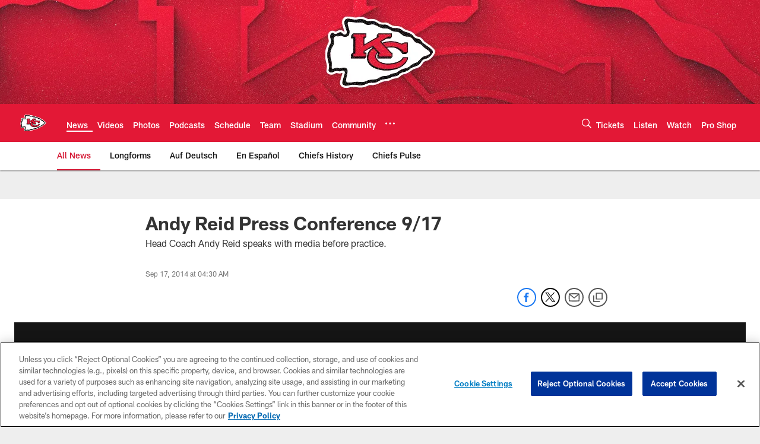

--- FILE ---
content_type: text/html; charset=utf-8
request_url: https://www.google.com/recaptcha/api2/aframe
body_size: 267
content:
<!DOCTYPE HTML><html><head><meta http-equiv="content-type" content="text/html; charset=UTF-8"></head><body><script nonce="cUO1VJPhbh0KeGFdj4Zf7A">/** Anti-fraud and anti-abuse applications only. See google.com/recaptcha */ try{var clients={'sodar':'https://pagead2.googlesyndication.com/pagead/sodar?'};window.addEventListener("message",function(a){try{if(a.source===window.parent){var b=JSON.parse(a.data);var c=clients[b['id']];if(c){var d=document.createElement('img');d.src=c+b['params']+'&rc='+(localStorage.getItem("rc::a")?sessionStorage.getItem("rc::b"):"");window.document.body.appendChild(d);sessionStorage.setItem("rc::e",parseInt(sessionStorage.getItem("rc::e")||0)+1);localStorage.setItem("rc::h",'1769261676699');}}}catch(b){}});window.parent.postMessage("_grecaptcha_ready", "*");}catch(b){}</script></body></html>

--- FILE ---
content_type: text/javascript; charset=utf-8
request_url: https://auth-id.chiefs.com/accounts.webSdkBootstrap?apiKey=4_axq0yuIxO58j02lK63yNEQ&pageURL=https%3A%2F%2Fwww.chiefs.com%2Fnews%2Fandy-reid-press-conference-9-17-13784435&sdk=js_latest&sdkBuild=18435&format=json
body_size: 414
content:
{
  "callId": "019bf036a035746a88e0b58b7a34eb5b",
  "errorCode": 0,
  "apiVersion": 2,
  "statusCode": 200,
  "statusReason": "OK",
  "time": "2026-01-24T13:34:30.464Z",
  "hasGmid": "ver4"
}